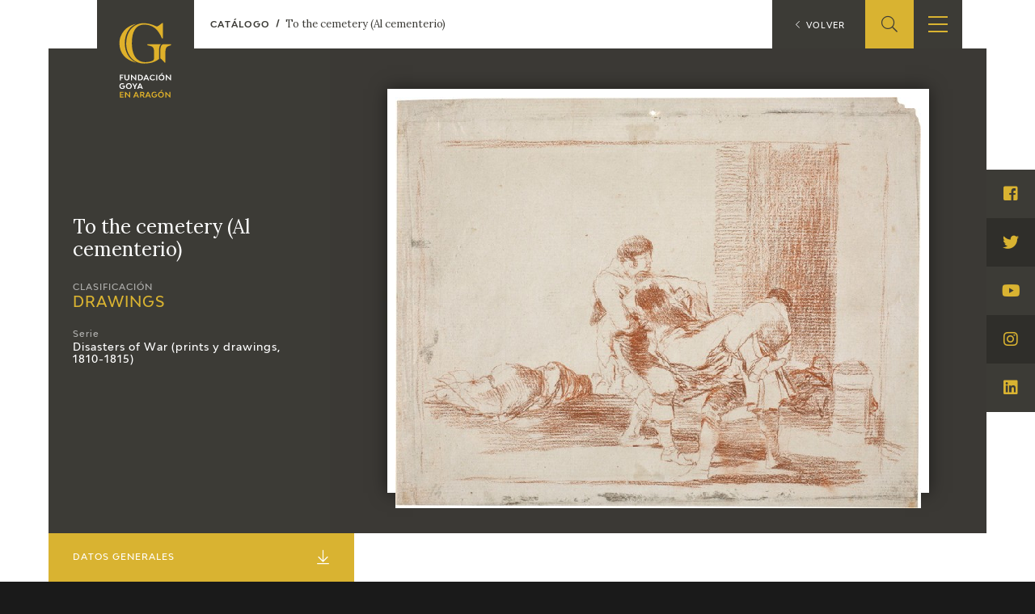

--- FILE ---
content_type: text/html; charset=UTF-8
request_url: https://fundaciongoyaenaragon.es/eng/obra/al-cementerio-1/815
body_size: 7713
content:
<!DOCTYPE html>
<html lang="en">
<head>
	<title>To the cemetery (Al cementerio) - Fundación Goya en Aragón</title>

<!--Metas-->
<meta http-equiv="Content-Type" content="text/html; charset=UTF-8">
<META NAME="locality" CONTENT ="Zaragoza">
<META NAME="country" CONTENT="España">
<meta name="Copyright" CONTENT="Fundación Goya en Aragón">
<meta name="Publisher" CONTENT="Fundación Goya en Aragón">
<meta name="distribution" CONTENT="Global">
<meta name="description" content="La Fundación tiene como principal finalidad el impulso de actividades de investigación, estudio y difusión sobre la obra y la figura de Francisco de Goya, así como la promoción de iniciativas para el incremento de las colecciones artísticas públicas relativas a Goya en la Comunidad Autónoma de Aragón y el fomento de la creatividad contemporánea en el ámbito de nuestra Comunidad.">

<!-- for Facebook -->
<meta property="og:title" content="To the cemetery (Al cementerio)">
<meta property="og:image" content="https://fundaciongoyaenaragon.es/img/default_social.jpg">
<meta property="og:description" content="La Fundación tiene como principal finalidad el impulso de actividades de investigación, estudio y difusión sobre la obra y la figura de Francisco de Goya, así como la promoción de iniciativas para el incremento de las colecciones artísticas públicas relativas a Goya en la Comunidad Autónoma de Aragón y el fomento de la creatividad contemporánea en el ámbito de nuestra Comunidad.">

<!-- Open Graph -->
<meta property="og:site_name" content="Fundación Goya en Aragón">
<meta property="og:locale" content="es_ES">
<meta property="og:type" content="business.business">
<meta property="business:contact_data:street_address" content="Plaza de Los Sitios, 6 - Museo de Zaragoza">
<meta property="business:contact_data:locality" content="Zaragoza">
<meta property="business:contact_data:region" content="Zaragoza">
<meta property="business:contact_data:postal_code" content="50001">
<meta property="business:contact_data:country_name" content="España">
<meta property="business:contact_data:email" content="fundaciongoyaaragon@aragon.es">
<meta property="business:contact_data:phone_number" content="0034 976 484 547">

<!-- for Twitter -->
<meta name="twitter:card" content="summary">
<meta name="twitter:title" content="To the cemetery (Al cementerio)">
<meta name="twitter:description" content="La Fundación tiene como principal finalidad el impulso de actividades de investigación, estudio y difusión sobre la obra y la figura de Francisco de Goya, así como la promoción de iniciativas para el incremento de las colecciones artísticas públicas relativas a Goya en la Comunidad Autónoma de Aragón y el fomento de la creatividad contemporánea en el ámbito de nuestra Comunidad.">
<meta name="twitter:image" content="https://fundaciongoyaenaragon.es/img/default_social.jpg">

<meta content="width=device-width, initial-scale=1" name="viewport">
<meta name="apple-mobile-web-app-capable" content="yes">
<meta name="apple-mobile-web-app-status-bar-style" content="black-translucent" />

<meta http-equiv="X-UA-Compatible" content="IE=edge">
<!-- Favicon & App Icons-->
		<link rel="apple-touch-icon" sizes="180x180" href="/icons/apple-touch-icon.png">
		<link rel="icon" type="image/png" sizes="32x32" href="/icons/favicon-32x32.png">
		<link rel="icon" type="image/png" sizes="16x16" href="/icons/favicon-16x16.png">
		<link rel="manifest" href="/icons/site.webmanifest">
		<link rel="mask-icon" href="/icons/safari-pinned-tab.svg" color="#3c3b36">
		<link rel="shortcut icon" href="/icons/favicon.ico">
		<meta name="msapplication-TileColor" content="#3c3b36">
		<meta name="msapplication-config" content="/icons/browserconfig.xml">
		<meta name="theme-color" content="#ffffff">

<meta name="apple-mobile-web-app-title" content="Fundación Goya en Aragón">
<meta name="application-name" content="Fundación Goya en Aragón">

<!-- Schema -->
<script type="application/ld+json">
{
	"@context": "http://schema.org/",
	"@type": "EducationalOrganization",
	"name": "To the cemetery (Al cementerio)",
	"description": "La Fundación tiene como principal finalidad el impulso de actividades de investigación, estudio y difusión sobre la obra y la figura de Francisco de Goya, así como la promoción de iniciativas para el incremento de las colecciones artísticas públicas relativas a Goya en la Comunidad Autónoma de Aragón y el fomento de la creatividad contemporánea en el ámbito de nuestra Comunidad.",
	"url": "https://fundaciongoyaenaragon.es/eng/obra/al-cementerio-1/815",
	"address": {
		"@type": "PostalAddress",
		"streetAddress": "Plaza de Los Sitios, 6 - Museo de Zaragoza",
		"addressLocality": "Zaragoza",
		"addressRegion": "Zaragoza",
		"postalCode": "50001",
		"addressCountry": "España"
	},
	"telephone": "0034 976 484 547",
	"email": "fundaciongoyaaragon@aragon.es"
}

</script>
		<link rel="stylesheet" type="text/css" href="/css/all.css?12e0db647a"/><script src="/cache_js/cache-1616756721-7885ce6c44e78a6b4c6b104e2dc58662.js" type="text/javascript"></script>
	<!-- Global site tag (gtag.js) - Google Analytics -->
	<script async src="https://www.googletagmanager.com/gtag/js?id=UA-23669227-53"></script>
	<script>
		window.dataLayer = window.dataLayer || [];
		function gtag(){dataLayer.push(arguments);}
		gtag('js', new Date());
		gtag('config', 'UA-23669227-53');
	</script>
	<link rel="alternate" hreflang="es" href="/obra/al-cementerio-1/815" /></head>
<body id="top" class="obra view">
	<div class="all" id="container">
				<header>
	<div class="box">
		<div class="top">
			<a href="/" class="logo"></a>
			<a href="/elviaje" class="logo elviaje"></a>
			<div class="buscador">
				<div class="icon show-search">
					<i class="fal fa-search"></i>
				</div>
				<div class="field">
					<form action="/eng/search" id="SearchForm" method="post" accept-charset="utf-8"><div style="display:none;"><input type="hidden" name="_method" value="POST"/></div>						<div class="input text"><label for="searchQuery">Buscar</label><input name="data[Search][query]" id="searchQuery" placeholder="Introduce el término a buscar" required="required" type="text"/></div>					<div class="submit"><input type="submit" value="Buscar"/></div></form>				</div>
			</div>
			<div class="show-menu"><i></i><i></i><i></i></div>
			<div class="idiomas">
				<div class="open-idiomas"><i class="fal fa-chevron-down"></i></div>
								<ul class="" id="language-switcher"><li class="esp"><a href="/obra/al-cementerio-1/815"><span>ES</span></a></li><li class="eng disabled"><a href="/eng/obra/al-cementerio-1/815"><span>EN</span></a></li></ul>

			</div>
		</div>
		<nav>
			<ul>
									<li class="menu-item-1 menu-item-quienes-somos">
						<span>
															<span class="menu-title">Foundation</span>
														<i class="fal fa-chevron-down"></i>						</span>
													<ul>
																<li class="menu-item-quienes-somos">
									<span>
																					<a href="/eng/quienes-somos">Quienes somos</a>
																				<i class="fal fa-chevron-down"></i>									</span>
																			<ul>
																						<li>
												<span><a href="/eng/quienes-somos/estatutos">Estatutos</a></span>
												
											</li>
																						<li>
												<span><a href="/eng/quienes-somos/patronato">Patronato</a></span>
												
											</li>
																						<li>
												<span><a href="/eng/quienes-somos/organigrama">Organigrama</a></span>
												
											</li>
																						<li>
												<span><a href="/eng/quienes-somos/comite-cientifico">Comité Científico</a></span>
												
											</li>
																						<li>
												<span><a href="/eng/quienes-somos/cedea">Committee of experts in didactics (CEDEA)</a></span>
												
											</li>
																						<li>
												<span><a href="/eng/quienes-somos/plan-actuacion"></a></span>
												
											</li>
																						<li>
												<span><a href="/eng/quienes-somos/memoria">Memory</a></span>
												
											</li>
																						<li>
												<span><a href="/eng/quienes-somos/carta-servicios"></a></span>
												
											</li>
																					</ul>
																	</li>
																<li class="menu-item-cidg">
									<span>
																					<a href="/eng/que-es-el-cidg">CIDG</a>
																				<i class="fal fa-chevron-down"></i>									</span>
																			<ul>
																						<li>
												<span><a href="/eng/que-es-el-cidg">Qué es el CIDG</a></span>
												
											</li>
																						<li>
												<span><a href="/eng/cidg/normativa">Normativa de organización y funcionamiento</a></span>
												
											</li>
																						<li>
												<span><a href="/eng/cidg/organigrama">Organigrama</a></span>
												
											</li>
																					</ul>
																	</li>
																<li class="menu-item-corporate-action">
									<span>
																					<a href="/eng/fundacion-goya/accion-corporativa">Corporate action</a>
																				<i class="fal fa-chevron-down"></i>									</span>
																			<ul>
																						<li>
												<span><a href="/eng/accion-corporativa/beneficios-fiscales">Beneficios fiscales</a></span>
												
											</li>
																						<li>
												<span><a href="/eng/amigos-de-la-fundacion">Amigos</a><i class="fal fa-chevron-down"></i></span>
																									<ul>
																												<li>
															<span><a href="/eng/amigos-de-la-fundacion/particulares">Particulares</a></span>
														</li>
																												<li>
															<span><a href="/eng/amigos-de-la-fundacion/empresas">Empresas</a></span>
														</li>
																											</ul>
												
											</li>
																					</ul>
																	</li>
																<li class="menu-item-sede">
									<span>
																					<a href="/eng/oficina">Sede</a>
																				<i class="fal fa-chevron-down"></i>									</span>
																			<ul>
																						<li>
												<span><a href="/eng/oficina/perfil-de-contratante">Perfil de contratante</a></span>
												
											</li>
																						<li>
												<span><a href="/eng/ofertas-empleo">Empleo</a></span>
												
											</li>
																					</ul>
																	</li>
																<li class="menu-item-contact">
									<span>
																					<a href="/eng/contacto">Contact</a>
																													</span>
																	</li>
															</ul>
											</li>
									<li class="menu-item-74">
						<span>
															<span class="menu-title"></span>
														<i class="fal fa-chevron-down"></i>						</span>
													<ul>
																<li class="menu-item-exposiciones">
									<span>
																					<a href="/eng/francisco-de-goya/exposiciones">Exposiciones</a>
																				<i class="fal fa-chevron-down"></i>									</span>
																			<ul>
																						<li>
												<span><a href="/eng/citas-en-medios"></a></span>
												
											</li>
																					</ul>
																	</li>
																<li class="menu-item-actividades">
									<span>
																					<a href="/eng/francisco-de-goya/actividades">Actividades</a>
																				<i class="fal fa-chevron-down"></i>									</span>
																			<ul>
																						<li>
												<span><a href="/eng/memorias">Memories</a></span>
												
											</li>
																					</ul>
																	</li>
															</ul>
											</li>
									<li class="menu-item-10 menu-item-actualidad_noticias">
						<span>
															<span class="menu-title">Actualidad</span>
														<i class="fal fa-chevron-down"></i>						</span>
													<ul>
																<li class="menu-item-">
									<span>
																					<a href="/eng/sala-de-prensa"></a>
																				<i class="fal fa-chevron-down"></i>									</span>
																			<ul>
																						<li>
												<span><a href="/eng/actualidad/noticias">Noticias</a></span>
												
											</li>
																						<li>
												<span><a href="/eng/citas-en-medios"></a><i class="fal fa-chevron-down"></i></span>
																									<ul>
																												<li>
															<span><a href="/eng/citas-en-medios-fga">FGA</a></span>
														</li>
																												<li>
															<span><a href="/eng/citas-en-medios-goya">Goya</a></span>
														</li>
																											</ul>
												
											</li>
																						<li>
												<span><a href="/eng/acceso-a-profesionales"></a></span>
												
											</li>
																					</ul>
																	</li>
																<li class="menu-item-">
									<span>
																					<a href="/eng/cuaderno-italiano"></a>
																													</span>
																	</li>
															</ul>
											</li>
									<li class="menu-item-59">
						<span>
															<span class="menu-title">Francisco de Goya</span>
														<i class="fal fa-chevron-down"></i>						</span>
													<ul>
																<li class="menu-item-">
									<span>
																					<a href="/eng/biografia-francisco-goya"></a>
																													</span>
																	</li>
																<li class="menu-item-">
									<span>
																					<a href="/eng/cronologia-francisco-goya"></a>
																													</span>
																	</li>
																<li class="menu-item-el-viaje-de-goya">
									<span>
																					<a href="/eng/elviaje">El Viaje de Goya</a>
																													</span>
																	</li>
																<li class="menu-item-catalogo">
									<span>
																					<a href="/eng/catalogo">Catálogo</a>
																				<i class="fal fa-chevron-down"></i>									</span>
																			<ul>
																						<li>
												<span><a href="/eng/catalogo">Online</a></span>
												
											</li>
																						<li>
												<span><a href="/eng/metodologia-del-catalogo">Offline</a><i class="fal fa-chevron-down"></i></span>
																									<ul>
																												<li>
															<span><a href="/eng/metodologia-del-catalogo">Metodología</a></span>
														</li>
																												<li>
															<span><a href="/eng/bibliografias">Bibliografía</a></span>
														</li>
																												<li>
															<span><a href="/eng/exposiciones">Exposiciones</a></span>
														</li>
																											</ul>
												
											</li>
																					</ul>
																	</li>
																<li class="menu-item-">
									<span>
																					<a href="/eng/goya-en-el-mundo"></a>
																													</span>
																	</li>
																<li class="menu-item-">
									<span>
																					<a href="/eng/goya-en-aragon"></a>
																													</span>
																	</li>
																<li class="menu-item-premio-aragon-goya">
									<span>
																					<a href="/eng/premio-aragon-goya">Premio Aragón Goya</a>
																				<i class="fal fa-chevron-down"></i>									</span>
																			<ul>
																						<li>
												<span><a href="/eng/premio-aragon-goya/historico">Premios anteriores</a></span>
												
											</li>
																					</ul>
																	</li>
															</ul>
											</li>
									<li class="menu-item-19 menu-item-publicaciones">
						<span>
															<span class="menu-title">Ediciones</span>
														<i class="fal fa-chevron-down"></i>						</span>
													<ul>
																<li class="menu-item-publicaciones">
									<span>
																					<a href="/eng/publicaciones">Publicaciones</a>
																													</span>
																	</li>
															</ul>
											</li>
									<li class="menu-item-21">
						<span>
															<span class="menu-title">Educa</span>
														<i class="fal fa-chevron-down"></i>						</span>
													<ul>
																<li class="menu-item-">
									<span>
																					<a href="/eng/quienes-somos/cedea"></a>
																													</span>
																	</li>
																<li class="menu-item-recursos-educativos">
									<span>
																					<a href="/eng/recursos-educativos">Recursos educativos</a>
																													</span>
																	</li>
																<li class="menu-item-arasaac">
									<span>
																					<a href="/eng/arasaac">ARASAAC</a>
																													</span>
																	</li>
															</ul>
											</li>
									<li class="menu-item-76">
						<span>
															<span class="menu-title">Shop</span>
														<i class="fal fa-chevron-down"></i>						</span>
													<ul>
																<li class="menu-item-online-shop">
									<span>
																					<a href="https://tienda.fundaciongoyaenaragon.es/">Online Shop</a>
																													</span>
																	</li>
															</ul>
											</li>
							</ul>
		</nav>
	</div>
</header>
		
<section class="obra" itemscope itemtype="http://schema.org/Painting">
	<span class="hide" itemprop="copyrightHolder">Francisco de Goya</span>
	<p class="hide" itemprop="creator" itemscope itemtype="http://schema.org/Person">
		<a itemprop="url" href="https://es.wikipedia.org/wiki/Francisco_de_Goya">
			<span itemprop="name">Francisco de Goya</span>
		</a>
	</p>
	<div class="box_main">
		<div class="box_up">
			<div class="info">
				<div class="box">
					<h1 class="name" itemprop="name">To the cemetery (Al cementerio)</h1>
					<div class="clasificacion">
						<span>Clasificación</span>
						<div class="valor">
							<a href="/eng/catalogo/drawings/categoria:1">
								<h2>Drawings</h2>
							</a>
						</div>
					</div>
											<div class="serie">
							<span>Serie</span>
							<div class="valor">
								<a href="/eng/catalogo/disasters-of-war-prints-y-drawings-1810-1815/serie:195">Disasters of War (prints y drawings, 1810-1815)</a>
							</div>
						</div>
									</div>
			</div>
							<div class="images" style="background-image: url(https://fundaciongoyaenaragon.es/files/resize/120x90_crop/files/images/815_ 8.5.56.a.jpg)">
										<div class="image">
						<img itemprop="image" src="https://fundaciongoyaenaragon.es/files/resize/800x600/files/images/815_ 8.5.56.a.jpg" alt="To the cemetery (Al cementerio)">
					</div>
									</div>
					</div>
		<div class="box_mid">
			<div class="aside">
				<a class="title" href="#datos">Datos Generales <i class="fal fa-arrow-to-bottom"></i></a>
				<ul>
											<li><a href="#notes">Inscripciones <i class="fal fa-angle-right"></i></a></li>
																<li><a href="#historia">Historial <i class="fal fa-angle-right"></i></a></li>
																<li><a href="#analisis">Análisis artístico <i class="fal fa-angle-right"></i></a></li>
																					<li><a href="#exposiciones">Exposiciones <i class="fal fa-angle-right"></i></a></li>
																<li><a href="#bibliografia">Bibliografía <i class="fal fa-angle-right"></i></a></li>
																<li><a href="#obra-relacionada">Obra relacionada <i class="fal fa-angle-right"></i></a></li>
									</ul>
			</div>
			<div class="main">
				<div class="left">
					<article>
						<div id="datos" class="datos">
							<div class="title">Datos Generales</div>
							<dl>
																	<dt><span itemprop="copyrightYear" itemprop="dateCreated">Cronología</span></dt>
									<dd><i class="fal fa-calendar-alt"></i> Ca. 1812 - 1815</dd>
																									<dt>Ubicación</dt>
									<dd><i class="fal fa-hotel"></i> <span itemprop="contentLocation" itemscope itemtype="http://schema.org/AdministrativeArea"><span itemprop="name">The Prado National Museum. Madrid, Madrid, Spain</span></span></dd>
																									<dt>Dimensiones</dt>
									<dd><i class="fal fa-expand-wide"></i> 165 x 209 mm</dd>
								
																	<dt>Técnica y soporte</dt>
									<dd><i class="fal fa-pencil-paintbrush"></i> <span itemprop="material">Sanguina sobre papel verjurado azulado</span></dd>
															</dl>
							<dl>
																	<dt>Reconocimiento de la autoría de Goya</dt>
									<dd>Undisputed work</dd>
																									<dt>Titular</dt>
									<dd>El Prado National Museum</dd>
																<dt>Ficha: realización/revisión</dt>
								<dd>19 Dec 2010 / 01 Jun 2023</dd>
																	<dt>Inventario</dt>
									<dd>(D.4257)</dd>
																							</dl>
						</div>
													<div id="notes" class="notes">
								<div class="title">Inscripciones</div>
								<p><em>14</em> (on the lower left-hand corner).</p>
							</div>
						
													<div id="historia" class="historia">
								<div class="title">Historia</div>
								<p>See <a href="/obra/720">Sad presentiments of what must come to pass</a>.</p>

<p>This drawing, along with the set of preparatory drawing for the rest of the prints in this series, formed part of the Carderera Collection and was subsequently acquired by the Prado Museum where it is currently housed.</p>
							</div>
						
													<div id="analisis" class="analisis">
								<div class="title">Análisis artístico</div>
								<span itemprop="name"><p>The changes Goya made between the preparatory drawing and the final print lie in the background on the left of the composition. The drawing shows a figure lying on one side, facing the background. In the print, Goya chooses to show a body in the same position but facing the viewer. Moreover, in the print there is a woman in the distance holding a child in her arms: this figure does not appear in the drawing.</p>
<span>
							</div>
						
						
													<div id="exposiciones" class="exposiciones">
								<div class="title">Exposiciones</div>
								<ul class="exhibitions">
																			<li>
																							<div class="title">Los dibujos de Goya</div>
																																		<div class="place">Museo Provincial de Zaragoza</div>
																																		<div class="town">Zaragoza</div>
																																		<div class="year">1978</div>
																																		<div class="body">exhibition organized by Museo Provincial de Zaragoza, Ministerio de Cultura and Ayuntamiento de Zaragoza, exhibition guide written by Miguel Beltrán Lloris and Micaela Pérez Sáenz. October 1978</div>
																																		<div class="num_catalogo">pp. 33-35, cat. 73</div>
																					</li>
																			<li>
																							<div class="title">Francisco de Goya: Maleri, Tegning, Grafikk</div>
																																		<div class="place">Nasjonalgalleriet</div>
																																		<div class="town">Oslo</div>
																																		<div class="year">1996</div>
																																		<div class="body">from 10th to April 14th 1996</div>
																																		<div class="num_catalogo">cat. 44</div>
																					</li>
																			<li>
																							<div class="title">Goya&#039;s Realism</div>
																																		<div class="place">Statens Museum for Kunst</div>
																																		<div class="town">Copenhagen</div>
																																		<div class="year">2000</div>
																																		<div class="body">from February 11th to May 7th 2000</div>
																																		<div class="num_catalogo">cat. 45</div>
																					</li>
																	</ul>
															</div>
						
													<div id="bibliografia" class="bibliografia">
								<div class="title">Bibliografía</div>
								<ul class="bibliographies">
																			<li>
																																				<div class="authors">SÁNCHEZ CANTÓN. Francisco Javier</div>
																																																																									<div class="town">
														<span class="publisher_town">Madrid</span><span class="publisher">Museo del Prado</span>													</div>
																																					<div class="date">1954</div>
																																					<div class="pages">n. 117</div>
																																													</li>
																			<li>
																																				<div class="authors">GASSIER, Pierre y WILSON, Juliet</div>
																																					<div class="title">Vie et ouvre de Francisco de Goya</div>
																																																													<div class="town">
														<span class="publisher_town">París</span><span class="publisher">Office du livre</span>													</div>
																																					<div class="date">1970</div>
																																					<div class="pages">cat. 1087</div>
																																													</li>
																			<li>
																																				<div class="authors">GASSIER, Pierre</div>
																																					<div class="title">Dibujos de Goya, 2 vols</div>
																																																													<div class="town">
														<span class="publisher_town">Barcelona</span><span class="publisher">Noguer</span>													</div>
																																					<div class="date">1975</div>
																																					<div class="pages">cat. 205</div>
																																													</li>
																			<li>
																																				<div class="authors">LAFUENTE FERRARI, Enrique</div>
																																					<div class="title">El mundo de Goya en sus dibujos</div>
																																																													<div class="town">
														<span class="publisher_town">Madrid</span><span class="publisher">Urbión</span>													</div>
																																					<div class="date">1979</div>
																																					<div class="pages">pp. 159-160</div>
																																													</li>
																			<li>
																							<div class="web"> <a href="http://www.museodelprado.es/goya-en-el-prado" target="_blank">www.museodelprado.es/goya-en-el-prado</a></div>
																					</li>
																	</ul>
															</div>
											</article>

				</div>
				<div class="right">
					<div class="print">
						<a href="/eng/obra/al-cementerio-1/815?print=1" target="_blank"><i class="fal fa-print"></i> <span>Ficha imprimible</span></a>
					</div>
										
					<div class="enlaces">
						<div class="title"><i class="fal fa-code-branch"></i> Enlaces externos</div>
						<div class="enlace">
													</div>
					</div>
				</div>
									<div id="obra-relacionada" class="obra-relacionada">
						<div class="title">Obra relacionada</div>
						<ul class="related">
															<li>
									<a href="/eng/obra/al-cementerio/814">
																					<div class="image">
												<img src="https://fundaciongoyaenaragon.es/files/resize/400x0/files/images/814_8.5.56.jpg">

											</div>
																				<div class="title">To the cemetery (Al cementerio)</div>
									</a>
								</li>
													</ul>
					</div>
							</div>
		</div>
	</div>
</section><!-- Close content -->

<div class="breadcrumbs">
	<ol itemscope itemtype="http://schema.org/BreadcrumbList">
		<li itemprop="itemListElement" itemscope itemtype="http://schema.org/ListItem">
			<a itemprop="item" href="https://fundaciongoyaenaragon.es/eng/catalogo">
				<span itemprop="name">Catálogo</span>
			</a>
			<span itemprop="position" content="1"></span>
		</li>
		<li class="this" itemprop="itemListElement" itemscope itemtype="http://schema.org/ListItem">
			<a itemprop="item" href="https://fundaciongoyaenaragon.es/eng/obra/al-cementerio-1/815">
				<span itemprop="name">To the cemetery (Al cementerio)</span>
			</a>
			<span itemprop="position" content="2"></span>
		</li>
	</ol>
</div>

<a class="back" href="/eng/catalogo"><i class="fal fa-chevron-left"></i> <span>Volver</span></a>

<script>
	$('.aside a[href*=#]').click(function(e) {
		e.preventDefault();
		var id = $(this).attr('href');
		$(id).goToByScroll(500, -60);
	});

	$('article p a[href*="/obra/"]').each(function(index, elem) {
		var delay = 500,
			setTimeoutConst;
		var delayOut = 1000,
			setTimeoutConstOut;
		$(elem).hover(
			function(e) {
				setTimeoutConst = setTimeout(function() {
					if (!$(elem).hasClass('show-summary')) {
						var url = $(elem).attr('href');
						var id = url.split('/')[2];
						console.log('id:' + id);
						$.get('/eng/works/summary' + '/' + id, function(res) {
							if (res.success) {
								var html = $('<div/>').addClass('summary').append(res.html);
								$(elem)
									.addClass('show-summary')
									.append(html);
							}
						}, 'json');
					}
				}, delay);
				clearTimeout(setTimeoutConstOut);
			},
			function(e) {
				setTimeoutConstOut = setTimeout(function() {
					$(elem)
						.removeClass('show-summary')
						.find('.summary').remove();
					clearTimeout(setTimeoutConst);
				}, delayOut);
			},
		);
	});

	$(".aumentada .show-xplain").hover(function() {
		$(".aumentada .xplain").addClass("show");
	}, function() {
		$(".aumentada .xplain").removeClass("show");
	});
</script>	
		
			<footer calss="fade">
				<div class="box">
					<ul>
													<li class="menu-item-1 menu-item-quienes-somos">
																	<span class="menu-title">Foundation</span>
																									<ul>
																				<li>
											<a href="/eng/quienes-somos">Quienes somos</a>
																							<ul>
																										<li>
														<a href="/eng/quienes-somos/estatutos">Estatutos</a>
																											</li>
																										<li>
														<a href="/eng/quienes-somos/patronato">Patronato</a>
																											</li>
																										<li>
														<a href="/eng/quienes-somos/organigrama">Organigrama</a>
																											</li>
																										<li>
														<a href="/eng/quienes-somos/comite-cientifico">Comité Científico</a>
																											</li>
																										<li>
														<a href="/eng/quienes-somos/cedea">Committee of experts in didactics (CEDEA)</a>
																											</li>
																										<li>
														<a href="/eng/quienes-somos/plan-actuacion"></a>
																											</li>
																										<li>
														<a href="/eng/quienes-somos/memoria">Memory</a>
																											</li>
																										<li>
														<a href="/eng/quienes-somos/carta-servicios"></a>
																											</li>
																									</ul>
																					</li>
																				<li>
											<a href="/eng/que-es-el-cidg">CIDG</a>
																							<ul>
																										<li>
														<a href="/eng/que-es-el-cidg">Qué es el CIDG</a>
																											</li>
																										<li>
														<a href="/eng/cidg/normativa">Normativa de organización y funcionamiento</a>
																											</li>
																										<li>
														<a href="/eng/cidg/organigrama">Organigrama</a>
																											</li>
																									</ul>
																					</li>
																				<li>
											<a href="/eng/fundacion-goya/accion-corporativa">Corporate action</a>
																							<ul>
																										<li>
														<a href="/eng/accion-corporativa/beneficios-fiscales">Beneficios fiscales</a>
																											</li>
																										<li>
														<a href="/eng/amigos-de-la-fundacion">Amigos</a>
																													<ul>
																																<li>
																	<a href="/eng/amigos-de-la-fundacion/particulares">Particulares</a>
																</li>
																																<li>
																	<a href="/eng/amigos-de-la-fundacion/empresas">Empresas</a>
																</li>
																															</ul>
																											</li>
																									</ul>
																					</li>
																				<li>
											<a href="/eng/oficina">Sede</a>
																							<ul>
																										<li>
														<a href="/eng/oficina/perfil-de-contratante">Perfil de contratante</a>
																											</li>
																										<li>
														<a href="/eng/ofertas-empleo">Empleo</a>
																											</li>
																									</ul>
																					</li>
																				<li>
											<a href="/eng/contacto">Contact</a>
																					</li>
																			</ul>
															</li>
													<li class="menu-item-74">
																	<span class="menu-title"></span>
																									<ul>
																				<li>
											<a href="/eng/francisco-de-goya/exposiciones">Exposiciones</a>
																							<ul>
																										<li>
														<a href="/eng/citas-en-medios"></a>
																											</li>
																									</ul>
																					</li>
																				<li>
											<a href="/eng/francisco-de-goya/actividades">Actividades</a>
																							<ul>
																										<li>
														<a href="/eng/memorias">Memories</a>
																											</li>
																									</ul>
																					</li>
																			</ul>
															</li>
													<li class="menu-item-10 menu-item-actualidad_noticias">
																	<span class="menu-title">Actualidad</span>
																									<ul>
																				<li>
											<a href="/eng/sala-de-prensa"></a>
																							<ul>
																										<li>
														<a href="/eng/actualidad/noticias">Noticias</a>
																											</li>
																										<li>
														<a href="/eng/citas-en-medios"></a>
																													<ul>
																																<li>
																	<a href="/eng/citas-en-medios-fga">FGA</a>
																</li>
																																<li>
																	<a href="/eng/citas-en-medios-goya">Goya</a>
																</li>
																															</ul>
																											</li>
																										<li>
														<a href="/eng/acceso-a-profesionales"></a>
																											</li>
																									</ul>
																					</li>
																				<li>
											<a href="/eng/cuaderno-italiano"></a>
																					</li>
																			</ul>
															</li>
													<li class="menu-item-59">
																	<span class="menu-title">Francisco de Goya</span>
																									<ul>
																				<li>
											<a href="/eng/biografia-francisco-goya"></a>
																					</li>
																				<li>
											<a href="/eng/cronologia-francisco-goya"></a>
																					</li>
																				<li>
											<a href="/eng/elviaje">El Viaje de Goya</a>
																					</li>
																				<li>
											<a href="/eng/catalogo">Catálogo</a>
																							<ul>
																										<li>
														<a href="/eng/catalogo">Online</a>
																											</li>
																										<li>
														<a href="/eng/metodologia-del-catalogo">Offline</a>
																													<ul>
																																<li>
																	<a href="/eng/metodologia-del-catalogo">Metodología</a>
																</li>
																																<li>
																	<a href="/eng/bibliografias">Bibliografía</a>
																</li>
																																<li>
																	<a href="/eng/exposiciones">Exposiciones</a>
																</li>
																															</ul>
																											</li>
																									</ul>
																					</li>
																				<li>
											<a href="/eng/goya-en-el-mundo"></a>
																					</li>
																				<li>
											<a href="/eng/goya-en-aragon"></a>
																					</li>
																				<li>
											<a href="/eng/premio-aragon-goya">Premio Aragón Goya</a>
																							<ul>
																										<li>
														<a href="/eng/premio-aragon-goya/historico">Premios anteriores</a>
																											</li>
																									</ul>
																					</li>
																			</ul>
															</li>
													<li class="menu-item-19 menu-item-publicaciones">
																	<span class="menu-title">Ediciones</span>
																									<ul>
																				<li>
											<a href="/eng/publicaciones">Publicaciones</a>
																					</li>
																			</ul>
															</li>
													<li class="menu-item-21">
																	<span class="menu-title">Educa</span>
																									<ul>
																				<li>
											<a href="/eng/quienes-somos/cedea"></a>
																					</li>
																				<li>
											<a href="/eng/recursos-educativos">Recursos educativos</a>
																					</li>
																				<li>
											<a href="/eng/arasaac">ARASAAC</a>
																					</li>
																			</ul>
															</li>
													<li class="menu-item-76">
																	<span class="menu-title">Shop</span>
																									<ul>
																				<li>
											<a href="https://tienda.fundaciongoyaenaragon.es/">Online Shop</a>
																					</li>
																			</ul>
															</li>
											</ul>
					<div class="bottom">
						<div class="copy">
							<span><a href="/">Fundación Goya en Aragón</a> © 2007 - 2026</span>
							<ul>
								<li class="elviaje">
									<a href="/">Ver site de la Fundación Goya</a>
								</li>
								<li>
									<a href="/eng/contacto">Contacto</a>
								</li>
								<li>
									<a href="/eng/creditos">Créditos</a>
								</li>
								<li>
									<a href="/eng/aviso-legal">Aviso Legal</a>
								</li>
								<li>
									<a href="/eng/politica-privacidad">Política de privacidad</a>
								</li>
								<li>
									<a href="/admin">Admin</a>
								</li>
							</ul>
						</div>
						<div class="patro">
							<div class="logos">
								<a href="http://www.aragon.es/" target="_blank">
									<img src="/img/patro-gov.png" alt="Govierno de Aragón">
								</a>
							</div>
						</div>
					</div>
				</div>
			</footer>
			<div class="social">
	<ul>
		<li>
			<a target="_blank" href="https://www.facebook.com/fundaciongoyaenaragon"><i class="fab fa-facebook-square"></i> <span>Visita Facebook</span> </a>
		</li>
		<li>
			<a target="_blank" href="https://www.twitter.com/goyaenaragon"><i class="fab fa-twitter"></i> <span>Visita Twitter</span> </a>
		</li>
		<li>
			<a target="_blank" href="https://www.youtube.com/channel/UC2UbyY7Ic1vwMI-kHboZTvw"><i class="fab fa-youtube"></i> <span>Visita Youtube</span> </a>
		</li>
		<li>
			<a target="_blank" href="https://www.instagram.com/goyaenaragon"><i class="fab fa-instagram"></i> <span>Visita Instagram</span> </a>
		</li>
		<li>
			<a target="_blank" href="https://www.linkedin.com/company/fundaciongoyaenaragon/"><i class="fab fa-linkedin"></i> <span>Visita Linkedin</span> </a>
		</li>
	</ul>
</div>		<div id="cookiebar">
	<div>
		<div class="info">Usamos cookies propias y de terceros para mejorar su navegación. Si continua navegando consideramos que acepta el uso de cookies.</div>
		<div class="botones">
			<a href="javascript:void(0);" class="okk" onclick="avisoCookie();">Entendido</a>
			<a href="/eng/politica-privacidad" target="_blank" class="more">Más información</a>
		</div>
	</div>
</div>
<script>
	function avisoCookie_get(c_name){
		var c_value = document.cookie;
		var c_start = c_value.indexOf(" " + c_name + "=");
		if (c_start == -1){
			c_start = c_value.indexOf(c_name + "=");
		}
		if (c_start == -1){
			c_value = null;
		}else{
			c_start = c_value.indexOf("=", c_start) + 1;
			var c_end = c_value.indexOf(";", c_start);
			if (c_end == -1){
				c_end = c_value.length;
			}
			c_value = unescape(c_value.substring(c_start,c_end));
		}
		return c_value;
	}
	function avisoCookie_set(c_name,value,exdays){
		var exdate=new Date();
		exdate.setDate(exdate.getDate() + exdays);
		var c_value=escape(value) + ((exdays==null) ? "" : "; expires="+exdate.toUTCString());
		document.cookie=c_name + "=" + c_value;
	}
	function avisoCookie(){
		avisoCookie_set('aviso','1',365);
		document.getElementById("cookiebar").style.display="none";
	}

	if(avisoCookie_get('aviso')!="1"){
		document.getElementById("cookiebar").style.display="block";
	}
</script>		<div id="avisos">
								</div>
	</div>
</body>
</html>